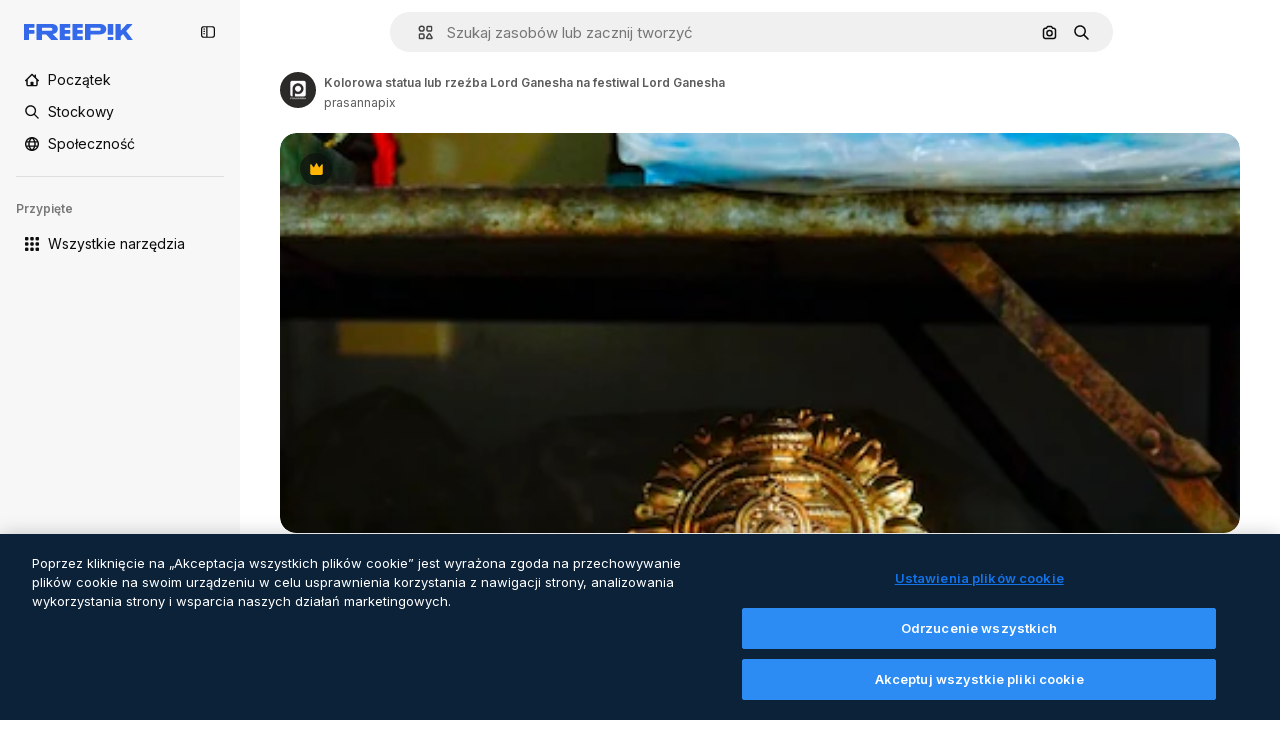

--- FILE ---
content_type: text/javascript
request_url: https://static.cdnpk.net/_next/static/chunks/5309.c31b140139da6502.js
body_size: 10089
content:
!function(){try{var e="undefined"!=typeof window?window:"undefined"!=typeof global?global:"undefined"!=typeof self?self:{},t=(new e.Error).stack;t&&(e._sentryDebugIds=e._sentryDebugIds||{},e._sentryDebugIds[t]="c34760da-3330-4bc7-a9fa-42890fff7e1f",e._sentryDebugIdIdentifier="sentry-dbid-c34760da-3330-4bc7-a9fa-42890fff7e1f")}catch(e){}}();"use strict";(self.webpackChunk_N_E=self.webpackChunk_N_E||[]).push([[5309],{26013:function(e,t,r){r.d(t,{Nb:function(){return o},YS:function(){return n.YS},aD:function(){return n.aD},tw:function(){return a},xr:function(){return i}});var n=r(11031);let o="$rounded-[8px] $shadow-[0_0_60px_rgba(34,_34,_34,_0.25)] $bg-surface-0 dark:bg-surface-1 $z-[2] $overflow-hidden $flex $flex-col",a="$bg-transparent hover:$bg-surface-2 $px-[20px] $py-[10px] $cursor-pointer $sprinkles-text-xs $text-surface-foreground-2 $flex $gap-[10px] $items-center outline-none",i="$text-white dark:text-surface-1"},11031:function(e,t,r){r.d(t,{Mw:function(){return l},VX:function(){return o},YS:function(){return a},aD:function(){return u}});var n=r(57291);let o=10,a=(0,n.j)("absolute right-4 top-4 flex flex-col gap-2 transition-all",{variants:{calculating:{true:"opacity-0",false:""}},defaultVariants:{calculating:!1}}),i="flex justify-center items-center rounded-full size-10 shadow-[0_0_60px_rgba(34,_34,_34,_0.25)] bg-surface-0 hover:bg-surface-3 text-surface-foreground-0",u=(0,n.cx)(i,"size-10 rounded-full"),l=(0,n.cx)(i,"size-[35px] rounded-full")},63123:function(e,t,r){r.d(t,{CC:function(){return o},KW:function(){return i},NG:function(){return n},jN:function(){return a}});let n=124,o=180,a=140,i=160},70870:function(e,t,r){r.d(t,{n:function(){return a}});var n=r(2209),o=r(52983);let a=e=>{let[t,r]=(0,o.useState)({height:null,width:null}),a=(0,o.useCallback)(()=>{let t=null==e?void 0:e.current;if(!t)return;let{width:n,height:o}=t.getBoundingClientRect();r({width:n,height:o})},[e]),i=(0,n.y)(a,500);return(0,o.useEffect)(()=>{a();let t=null==e?void 0:e.current,r=new ResizeObserver(i);return t&&r.observe(t),()=>{t&&r.unobserve(t)}},[i,a,e]),t}},29085:function(e,t,r){r.d(t,{Q:function(){return n}});let n=(0,r(52983).createContext)(null)},20339:function(e,t,r){r.d(t,{l:function(){return u}});var n=r(97458),o=r(65122),a=r(52983),i=r(29085);let u=e=>{let{children:t,thumbnailHeight:r}=e,[u,l]=(0,a.useState)(!1),s=(0,o.e)(),c=(0,a.useCallback)(()=>{s||r<90||l(!0)},[s,r]),d=(0,a.useCallback)(()=>{l(!1)},[]),f=(0,a.useMemo)(()=>({attributionEnabled:u,showAttribution:c,hideAttribution:d,thumbnailHeight:r}),[u,d,c,r]);return(0,a.useEffect)(()=>{u&&setTimeout(()=>{d()},15e3)},[u,d]),(0,n.jsx)(i.Q.Provider,{value:f,children:t})}},50987:function(e,t,r){r.d(t,{J:function(){return a}});var n=r(52983),o=r(29085);let a=()=>{let e=(0,n.useContext)(o.Q);if(null===e)throw Error("useAttributionThumbnailState must be used within a AttributionThumbnailContext");return e}},52294:function(e,t,r){r.d(t,{N:function(){return s}});var n=r(97458),o=r(770),a=r(9249),i=r(24985),u=r(10893),l=r(59470);let s=()=>{let{t:e}=(0,u.$G)("common");return(0,n.jsxs)("span",{className:l.q,children:[(0,n.jsx)(a.T,{children:e("generatedByAI")}),(0,n.jsx)(o.J,{as:i.Z,size:"sm",className:"$text-white"})]})}},4784:function(e,t,r){r.d(t,{s:function(){return c}});var n=r(97458),o=r(86101),a=r(770),i=r(9249),u=r(92336),l=r(10893),s=r(70654);let c=()=>{let{t:e}=(0,l.$G)("detail");return(0,n.jsx)(o.u,{side:"bottom",trigger:(0,n.jsxs)("span",{className:s.z7,children:[(0,n.jsx)(i.T,{children:"Premium"}),(0,n.jsx)(a.J,{as:u.Z,size:"base",className:"text-white"})]}),backgroundColor:"grayEbony",colorText:"white",zIndex:2,hideOnLeaveHover:!0,className:s.Db,arrowClassName:s.Ri,defaultPadding:!1,children:e("checkedCrownTooltip")})}},70654:function(e,t,r){r.d(t,{Db:function(){return o},Ri:function(){return a},z7:function(){return n}});let n="flex size-[29px] items-center justify-center rounded-full",o="max-w-[200px] p-2 text-center",a="text-surface-foreground-0"},41776:function(e,t,r){r.d(t,{w:function(){return b}});var n=r(97458),o=r(86101),a=r(54455),i=r(770),u=r(9249),l=r(83273),s=r(10893),c=r(49558),d=r(52983),f=r(65724);let m=e=>{let{children:t,location:r,category:o,action:a,urlParams:i,className:u,onButtonClick:l=()=>void 0,resourceData:s,modalType:m="premiumContent"}=e,v=(0,f.W)(),b=(0,d.useMemo)(()=>({category:o,location:r,action:a,resource_id:s.id}),[a,o,s.id,r]),[g,p]=(0,c.n9)(b);return(0,d.useEffect)(()=>{g()},[g]),(0,n.jsx)("button",{className:u,onClick:()=>{l(),p(),v({checkoutQueryParams:i,modalType:m,resourceData:s,origin:r})},children:t})};var v=r(70654);let b=e=>{let{resource:t,urlParams:r,category:c}=e,{t:d}=(0,s.$G)(["common","detail"]),f=(0,a.E)(),b=(0,n.jsxs)("span",{className:v.z7,"data-cy":"search-results-crown",children:[(0,n.jsx)(u.T,{children:"Premium"}),(0,n.jsx)(i.J,{as:l.Z,size:"sm",className:"$text-yellowPremium"})]});return(0,n.jsxs)(o.u,{side:"bottom",trigger:b,backgroundColor:"grayEbony",colorText:"white",zIndex:2,className:v.Db,defaultPadding:!1,arrowClassName:v.Ri,children:[d("detail:premiumCrownTooltip")," ",(0,n.jsx)(m,{className:"$text-yellowSin inline-flex text-sm font-semibold",location:"thumbnail",urlParams:r,category:c,action:f?"upgrade":"get_plan",resourceData:t,children:d(f?"common:upgrade":"common:goPremium")})]})}},59470:function(e,t,r){r.d(t,{q:function(){return n}});let n="flex size-8 items-center justify-center rounded-full bg-overlay-dialog"},1070:function(e,t,r){r.d(t,{h:function(){return o}});var n=r(52983);let o=e=>{let{containerRef:t,isOpen:r,onClose:o}=e;(0,n.useEffect)(()=>{let e=null==t?void 0:t.current;if(e&&r)return e.addEventListener("mouseleave",o),()=>{e.removeEventListener("mouseleave",o)}},[t,o,r])}},3999:function(e,t,r){r.d(t,{u:function(){return a}});var n=r(80847),o=r(73527);let a=e=>{let{previewUrl:t,additionalParams:r={}}=e,a=(0,o.f)(),i={...r,...a?{w:"740",q:"80"}:{q:"80"}};return(0,n.o)(t,i)}},18666:function(e,t,r){r.d(t,{B:function(){return m}});var n=r(97458),o=r(86101),a=r(23113),i=r(79235),u=r(97374),l=r(770),s=r(9249),c=r(44854),d=r(10893),f=r(1703);let m=e=>{let{id:t,name:r,type:m,buttonClassName:v,labelClassName:b,preview:g,inThumbnail:p=!1,showLabel:h=!1,tooltipProps:x={},trigger:w,as:y}=e,{t:j}=(0,d.$G)("detailCommon"),_=(0,i.nD)(),C=(0,a.a)("lgMax"),E=(0,f.E)({id:t,name:r,type:m,preview:g,inThumbnail:p}),k=j("viewSimilar");if(w)return(0,n.jsx)(u.fC,{onClick:E,children:w});let N=(0,n.jsxs)(null!=y?y:"button",{...y?{dataCy:"view-similar-button"}:{"data-cy":"view-similar-button"},className:v,onClick:E,children:[(0,n.jsx)(s.T,{children:k}),(0,n.jsx)(l.J,{as:c.Z,size:"base"}),h&&(0,n.jsx)("span",{className:b,children:k})]});return C||h?N:(0,n.jsx)(o.u,{...x,trigger:(0,n.jsx)("div",{children:N}),triggerAsChild:!0,hideOnLeaveHover:!0,container:_.current,children:k})}},1703:function(e,t,r){r.d(t,{E:function(){return u}});var n=r(9036),o=r(73701),a=r(12533),i=r(2983);let u=e=>{let{id:t,name:r,type:u,preview:{width:l,height:s,url:c},inThumbnail:d=!1}=e,f=(0,a.z)(c,l,s),m=(0,o.Z)(),v=(0,n.fD)({event_name:d?"similar_images_thumbnail":"similar_images",file_id:t.toString(),file_name:r,content_group2:u,search_logic_applied:"similar_images"});return async e=>{e.preventDefault(),e.stopPropagation(),(0,i.B)(u,"view_similar"),v(),m(),await f({type:u,discoverSimilarResourceId:t})}}},38012:function(e,t,r){r.d(t,{p:function(){return n}});let n=(0,r(57291).cx)("focus:bg-surface-0/30 pointer-events-auto flex h-10 cursor-pointer items-center justify-center gap-2 rounded-full bg-surface-0 text-xs font-semibold text-surface-foreground-0 hover:bg-surface-3")},17722:function(e,t,r){r.d(t,{B:function(){return i}});var n=r(97458),o=r(86101),a=r(10893);let i=e=>{let{blockStatus:t=!1,children:r,align:i,container:u,side:l="top"}=e,{t:s}=(0,a.$G)(["common","funnelModal"]);return(0,n.jsx)(o.u,{trigger:r,showTooltip:!!t,colorText:"white",backgroundColor:"grayOxford",rounded:!0,align:i,container:u,side:l,children:s("resource"===t?"common:handlePremiumResourceEnterprise":"funnelModal:contactWithAdminTitle")})}},53003:function(e,t,r){r.d(t,{c:function(){return b}});var n=r(97458),o=r(62758),a=r(33523),i=r(58058),u=r.n(i),l=r(10893),s=r(52983),c=r(37930),d=r(61462),f=r(93682),m=r(68464);let v=(0,s.memo)(e=>{let{item:t,categoryGAEvent:r,fromElement:o}=e,[i,u]=(0,s.useState)(!1),l=(0,s.useRef)(null),d=(0,s.useRef)(!1),m=(0,s.useMemo)(()=>{let e=t.preview.width/t.preview.height;return f.w*e},[t.preview.width,t.preview.height]);return(0,s.useEffect)(()=>{let e=new IntersectionObserver(e=>{let[t]=e;t.isIntersecting&&!d.current&&(d.current=!0,u(!0))},{root:null,rootMargin:"0px 50px",threshold:.1}),t=l.current;return t&&e.observe(t),()=>{t&&e.unobserve(t),e.disconnect()}},[]),(0,n.jsx)("div",{ref:l,children:i?(0,n.jsx)(c.RelatedThumbnail,{item:t,categoryGAEvent:r,fromElement:o}):(0,n.jsx)("div",{className:"relative block cursor-pointer overflow-hidden rounded",children:(0,n.jsx)(a.O.Rect,{style:{width:m,height:f.w}})})})});v.displayName="LazyThumbnail";let b=e=>{let{title:t,link:r,url:a,items:i,categoryGAEvent:s,fromElement:c,className:f}=e,{t:b}=(0,l.$G)("common");return i&&0!==i.length?(0,n.jsxs)("div",{"data-testid":"detail-carousel-".concat(t),className:f,children:[(0,n.jsxs)("div",{className:m.zY,children:[(0,n.jsx)("p",{className:m.TN,role:"heading","aria-level":4,children:t}),r&&a&&(0,n.jsx)(u(),{href:a,className:m.p4,children:r})]}),(0,n.jsx)(d.b,{items:i,fromView:"detail",children:(0,n.jsx)(o.z,{arrowPrevAriaLabel:b("previous"),arrowNextAriaLabel:b("next"),children:i.map(e=>(0,n.jsx)(v,{item:e,categoryGAEvent:s,fromElement:c},e.id))})})]}):null}},61890:function(e,t,r){r.r(t),r.d(t,{DetailRelatedCrossSelling:function(){return d}});var n=r(97458),o=r(10893),a=r(53003),i=r(13936);let u={photo:"relatedPhotos",vector:"relatedVectors",psd:"relatedPSD",template:"relatedTemplates"},l={photo:"youMightAlsoLikePhotos",vector:"youMightAlsoLikeVectors",psd:"youMightAlsoLikePSD"},s={photo:"cross_selling__photo",vector:"cross_selling__vector",psd:"cross_selling__psd",template:"cross_selling__template"},c={photo:"related-cross-sell-photo",vector:"related-cross-sell-vector",psd:"related-cross-sell-psd",template:"related-cross-sell-template"},d=e=>{var t,r,d;let{crossSellType:f,order:m,items:v,type:b,id:g,className:p}=e,{t:h}=(0,o.$G)("detailCommon"),x=null!==(t=c[f])&&void 0!==t?t:"";if((0,i.U)({resourceId:g,relatedSection:x,resourcesIds:null!==(r=null==v?void 0:v.map(e=>{let{id:t}=e;return t}))&&void 0!==r?r:[],type:b,order:m}),!v)return null;let w=b===f?l:u;return(0,n.jsx)(a.c,{title:h(null!==(d=w[f])&&void 0!==d?d:""),items:v,categoryGAEvent:x,fromElement:s[f],className:p})}},13936:function(e,t,r){r.d(t,{U:function(){return l}});var n=r(29456),o=r(52983),a=r(35576),i=r(7009);let u=e=>{let{resourceId:t,relatedSection:r,resourcesIds:n,type:o,walletIdParam:i,order:u=0}=e,l=n.join("&"),s="send&event&detail&".concat(t,"&").concat(o,"&").concat(r,"&").concat(u,"&").concat(l).concat(i);(0,a.OA)(s)},l=e=>{let{resourceId:t,relatedSection:r,resourcesIds:a,type:l,order:s}=e,c=(0,i.J)(),d=(0,n.H)(),[f,m]=(0,o.useState)(!1);(0,o.useEffect)(()=>{a.length&&d&&!f&&(u({resourceId:t,relatedSection:r,resourcesIds:a,type:l,walletIdParam:c,order:s}),m(!0))},[t,r,a,l,c,d,f,s])}},63081:function(e,t,r){r.d(t,{Bm:function(){return a},Ej:function(){return o}});var n=r(7858);let o="resource_detail",a=[o,"freepik_web_download_limit"];Object.values(n.a2)},80751:function(e,t,r){r.d(t,{H:function(){return i}});var n=r(2394),o=r(52983),a=r(27310);let i=()=>{let e=(0,n.E)(),t=(0,a.C)();return(0,o.useCallback)(r=>{let{tool:n,canUserDownloadResource:o}=r,a=t(n),i=!a&&e,u=!o&&e,l=!1;return i?l="tool":u&&(l="resource"),{canUseTool:a,blockStatus:l}},[t,e])}},93898:function(e,t,r){r.d(t,{B:function(){return n}});let n=(0,r(52983).createContext)({})},80847:function(e,t,r){r.d(t,{o:function(){return m}});let n={anonymous:"anonymous",premium:"payment"};var o=r(2606),a=r(68147),i=r(91394),u=r(56106),l=r(96986),s=r(52983),c=r(70730),d=r(80144);let f={premium:"P",nonPremium:"R"},m=(e,t)=>{let r=(0,l.P)(),m=(0,i.d)(),v=(0,a.I)(),b=(0,u.H)(),g=(0,o.A)(),p=(0,c.I)(),{searchTrackingCode:h}=(0,d.i)(),x=(0,s.useMemo)(()=>{let e=new URLSearchParams;if(r&&r.userType!==n.anonymous&&r.userId){let t=f[r.userType===n.premium?"premium":"nonPremium"];e.append("uid","".concat(t).concat(r.userId))}else if(g&&m){let t=f[b?"premium":"nonPremium"];e.append("uid","".concat(t).concat(v))}return p&&e.append("ga",p),h&&e.append("semt",h),t&&Object.keys(t).forEach(r=>e.append(r,t[r])),e.toString()},[t,p,g,m,b,h,v,r]);return"".concat(e).concat(x?"?".concat(x):"")}},80144:function(e,t,r){r.d(t,{i:function(){return a}});var n=r(52983),o=r(93898);let a=()=>(0,n.useContext)(o.B)},35103:function(e,t,r){r.d(t,{O:function(){return a}});var n=r(2394),o=r(65122);let a=e=>{let t=(0,o.e)(),r=(0,n.E)();return!(!e||t)&&!!r&&"resource"}},73527:function(e,t,r){r.d(t,{f:function(){return a}});var n=r(78510);let o=["icon","font"],a=()=>{let e=(0,n.Jn)("type");return!(e&&o.includes(e))}},36244:function(e,t,r){r.d(t,{G:function(){return a}});var n=r(51780),o=r(95733);let a=()=>{let{query:e}=(0,n.useRouter)();return(0,o.E)()?Number(e.item_id):void 0}},95733:function(e,t,r){r.d(t,{E:function(){return o}});var n=r(51780);let o=()=>{let{query:e}=(0,n.useRouter)();return!!e.item_id&&!isNaN(Number(e.item_id))&&Number(e.item_id)>0}},47152:function(e,t,r){r.d(t,{T:function(){return i},U:function(){return u}});var n=r(97458),o=r(52983);let a=(0,o.createContext)({isCollapsed:null}),i=e=>{let{isCollapsed:t,children:r}=e,i=(0,o.useMemo)(()=>({isCollapsed:t}),[t]);return(0,n.jsx)(a.Provider,{value:i,children:r})},u=()=>(0,o.useContext)(a)},61462:function(e,t,r){r.d(t,{b:function(){return a}});var n=r(97458),o=r(40409);let a=e=>{let{children:t,...r}=e;return(0,n.jsx)(o.t.Provider,{value:r,children:t})}},41581:function(e,t,r){r.d(t,{t:function(){return a}});var n=r(52983),o=r(55408);let a=(e,t)=>(0,n.useCallback)(()=>{let r="send&event&image-error&".concat(e,"&").concat(t);(0,o.O)(r)},[e,t])},3223:function(e,t,r){r.d(t,{z:function(){return i}});var n=r(52983),o=r(80144);let a={ai:"regular",photo:"regular",vector:"regular",psd:"regular",icon:"icon",template:"template",mockup:"mockup",video:"video","3d":"3d"},i=e=>{let{id:t,type:r,premium:i,position:u}=e,{vertical:l,addEventTrackerToQueue:s}=(0,o.i)();return(0,n.useCallback)(()=>{var e;let n={item_id:t.toString(),is_premium_item:i?"1":"0",position:u.toString(),item_supertype:null!==(e=a[r])&&void 0!==e?e:r,vertical:null!=l?l:r};null==s||s(n)},[s,t,u,i,r,l])}},72570:function(e,t,r){r.d(t,{_:function(){return a}});var n=r(52983);let o=n.useLayoutEffect,a=e=>{let[t,r]=(0,n.useState)(!e),a=(0,n.useRef)(e);o(()=>{a.current!==e&&(a.current=e,r(!0))},[e]);let i=(0,n.useCallback)(()=>r(!1),[]);return(0,n.useMemo)(()=>({isLoading:t,loaded:i}),[t,i])}},25350:function(e,t,r){r.d(t,{z:function(){return l}});var n=r(97458),o=r(97374),a=r(52983),i=r(40197);let u=(0,r(57291).j)(["flex items-center justify-center gap-2 rounded font-medium transition duration-150 ease-in-out","disabled:cursor-not-allowed disabled:opacity-50","disabled:aria-pressed:cursor-default disabled:aria-pressed:opacity-100","focus-visible:outline focus-visible:outline-2 focus-visible:outline-offset-2 focus-visible:outline-surface-border-alpha-1","active:outline-none","text-nowrap"],{variants:{size:{sm:"h-8 px-4 text-xs",md:"h-10 px-4 text-sm",lg:"h-12 px-6 text-base"},shape:{rectangle:"rounded-lg",rounded:"rounded-full"},variant:{primary:["bg-primary-0 text-primary-foreground-0 aria-pressed:bg-primary-2","hover:bg-primary-1 disabled:hover:bg-primary-0","active:bg-primary-2 disabled:active:bg-primary-0"],secondary:["bg-secondary-0 text-secondary-foreground-0 aria-pressed:bg-secondary-2","hover:bg-secondary-1 disabled:hover:bg-secondary-0","active:bg-secondary-2 disabled:active:bg-secondary-0"],tertiary:["bg-default-0 text-default-foreground-0 aria-pressed:bg-default-2","hover:bg-default-1 disabled:hover:bg-default-0","active:bg-default-2 disabled:active:bg-default-0"],outline:["border border-outline-border-0 bg-outline-0 text-outline-foreground-0 aria-pressed:bg-outline-1","hover:border-outline-border-1 hover:bg-outline-0 disabled:hover:border-outline-border-0","active:border-outline-border-2 active:bg-outline-1 disabled:active:border-outline-border-0 disabled:active:bg-outline-0"],default:["bg-surface-0 text-default-foreground-0 aria-pressed:bg-surface-2","hover:bg-surface-1 disabled:hover:bg-surface-0","active:bg-surface-3 disabled:active:bg-surface-0"],ghost:["bg-ghost-0 text-ghost-foreground-0 aria-pressed:bg-ghost-2","hover:bg-ghost-1 disabled:hover:bg-ghost-0","active:bg-ghost-2 disabled:active:bg-ghost-0"],premium:["bg-premium-0 text-premium-foreground-0 aria-pressed:bg-premium-2","hover:bg-premium-1 disabled:hover:bg-premium-0","active:bg-premium-2 disabled:active:bg-premium-0"],destructive:["bg-destructive-0 text-destructive-foreground-0 aria-pressed:bg-destructive-1","hover:bg-destructive-1 disabled:hover:bg-destructive-0","active:bg-destructive-1 disabled:active:bg-destructive-0"],custom:null}},defaultVariants:{variant:"primary",size:"md",shape:"rectangle"}}),l=(0,a.forwardRef)(function(e,t){let{className:r,variant:a,size:l,shape:s,asChild:c=!1,...d}=e,f=c?o.g7:"button";return(0,n.jsx)(f,{ref:t,className:(0,i.m6)(u({variant:a,size:l,shape:s}),r),...d})})},44022:function(e,t,r){r.d(t,{h:function(){return l}});var n=r(97458),o=r(97374),a=r(52983),i=r(40197);let u=(0,r(57291).j)(["inline-flex items-center justify-center rounded font-semibold transition duration-150 ease-in-out","disabled:cursor-not-allowed disabled:opacity-50","disabled:aria-pressed:cursor-default disabled:aria-pressed:opacity-100","focus-visible:outline focus-visible:outline-2 focus-visible:outline-offset-2 focus-visible:outline-surface-border-alpha-1","active:outline-none"],{variants:{size:{"2xs":"size-4 text-2xs",xs:"size-6 text-2xs",sm:"size-8 text-xs",md:"size-10 text-sm",lg:"size-12 text-base"},shape:{rectangle:"rounded",rounded:"rounded-full",square:"rounded-lg"},variant:{primary:["bg-primary-0 text-primary-foreground-0 aria-pressed:bg-primary-2 hover:enabled:bg-primary-1 active:enabled:bg-primary-2"],secondary:["bg-secondary-0 text-secondary-foreground-0 aria-pressed:bg-secondary-2 hover:enabled:bg-secondary-1 active:enabled:bg-secondary-2"],tertiary:["bg-default-0 text-default-foreground-0 aria-pressed:bg-default-2 hover:enabled:bg-default-1 active:enabled:bg-default-2"],outline:["border border-outline-border-0 bg-outline-0 text-outline-foreground-0 aria-pressed:bg-outline-1 hover:enabled:border-outline-border-1 active:enabled:border-outline-border-2 active:enabled:bg-outline-1"],default:["bg-surface-0 text-default-foreground-0 aria-pressed:bg-surface-2 hover:enabled:bg-surface-1 active:enabled:bg-surface-3"],ghost:["bg-ghost-0 text-ghost-foreground-0 aria-pressed:bg-ghost-2 hover:enabled:bg-ghost-1 active:enabled:bg-ghost-2"],premium:["bg-premium-0 text-premium-foreground-0 aria-pressed:bg-premium-2 hover:enabled:bg-premium-1 active:enabled:bg-premium-2"],destructive:["bg-destructive-0 text-destructive-foreground-0 aria-pressed:bg-destructive-1 hover:enabled:bg-destructive-1 active:enabled:bg-destructive-1"]}},defaultVariants:{variant:"primary",size:"md",shape:"rectangle"}}),l=(0,a.forwardRef)(function(e,t){let{className:r,variant:a,size:l,shape:s,icon:c,asChild:d=!1,children:f,...m}=e,v=d?o.g7:"button";return(0,n.jsxs)(v,{ref:t,className:(0,i.m6)(u({variant:a,size:l,shape:s}),r),...m,children:[c,f]})})},30088:function(e,t,r){var n=r(97458);t.Z=e=>(0,n.jsxs)("svg",{xmlns:"http://www.w3.org/2000/svg",width:16,height:16,viewBox:"0 0 16 16","aria-hidden":!0,...e,children:[(0,n.jsx)("path",{d:"m14.36 5.19 1.19-.53a.733.733 0 0 0 0-1.34l-1.19-.53a.7.7 0 0 1-.37-.37l-.53-1.19a.733.733 0 0 0-1.34 0l-.53 1.19c-.07.17-.21.3-.37.37l-1.19.53a.733.733 0 0 0 0 1.34l1.19.53c.17.07.3.21.37.37l.53 1.19c.26.58 1.08.58 1.34 0l.53-1.19c.07-.17.21-.3.37-.37"}),(0,n.jsx)("path",{d:"M14.37 11.27c0 .27-.22.49-.49.49H7.99c-.15 0-.3.04-.43.12l-2.69 1.67v-.98c0-.45-.36-.81-.81-.81H2.11a.49.49 0 0 1-.49-.49V2.91c0-.27.22-.49.49-.49h5.48c.45 0 .81-.36.81-.81S8.04.8 7.59.8H2.11C.95.8 0 1.75 0 2.91v8.36c0 1.17.95 2.11 2.11 2.11h1.14v1.63a.81.81 0 0 0 .82.81c.15 0 .3-.04.43-.12l3.74-2.32h5.65c1.17 0 2.11-.95 2.11-2.11V9.12c0-.45-.36-.81-.81-.81s-.81.36-.81.81v2.15z"})]})},11569:function(e,t,r){var n=r(97458);t.Z=e=>(0,n.jsx)("svg",{xmlns:"http://www.w3.org/2000/svg",viewBox:"0 0 512 512",width:16,height:16,"aria-hidden":!0,...e,children:(0,n.jsx)("path",{d:"M492.9 11.3c-18.4-14.8-43.4-15.1-62.3-.9-40.3 30.6-87.2 74.5-132 123.8-39.8 43.7-74.1 87.3-97.9 124.2-1.2 0-2.3-.1-3.5-.1-36.4 0-67.3 14.7-92 43.7-19.4 22.7-31.5 50.5-40.4 70.7-3.8 8.6-7.3 16.7-10.2 21.5-18.7 31.2-34.6 38-36.2 38.7-9.5 2.6-16.6 10.6-18.1 20.4a25.1 25.1 0 0 0 12.2 25.4C14.9 480 71.4 512 167 512h20c33.4 0 67.5-13.1 93.6-36 28-24.6 43.4-56.8 43.4-90.8 0-8.5-.9-16.9-2.5-25C390.5 277 469 155.4 507.3 71.9c9.8-21.5 4-45.8-14.4-60.6M247.6 438.4c-17.1 15-39.2 23.6-60.6 23.6h-20c-38.3 0-69.2-5.9-91.2-12.1 7-7.9 14.3-17.7 21.7-30 4.5-7.4 8.4-16.5 13.1-27.1 20.3-46.2 40.8-84.5 86.7-84.5 42.4 0 76.8 34.5 76.8 76.8-.1 19.4-9.5 38.3-26.5 53.3m4.8-167.4c9.3-13.5 19.7-27.6 31.1-42 20.3 5 37.7 18.2 48.2 36.3-11.1 15.2-22.1 29.9-33 43.7-12.2-16-28.1-29.1-46.3-38M461.8 51c-22 48-59.2 111.1-99.8 171-12.2-14.4-27.4-26-44.6-33.8C363 135.9 415.9 84.4 460.9 50.3c.2-.1.3-.2.4-.3.3.1.6.4.7.6-.1.1-.1.3-.2.4"})})},9382:function(e,t,r){var n=r(97458);t.Z=e=>(0,n.jsx)("svg",{xmlns:"http://www.w3.org/2000/svg",width:16,height:16,viewBox:"0 0 14 14","aria-hidden":!0,...e,children:(0,n.jsx)("path",{d:"M11.43 1.066H7.684L7.682.684a.683.683 0 1 0-1.367 0l.001.382H2.57c-.829 0-1.504.675-1.504 1.504v8.86c0 .829.675 1.504 1.504 1.504h3.746v.382a.684.684 0 1 0 1.368 0v-.382h3.746c.829 0 1.504-.675 1.504-1.504V2.57c0-.829-.675-1.504-1.504-1.504m-8.86 10.5a.137.137 0 0 1-.136-.136V9.27h2.27V7h-2.27V4.703h2.27v-2.27h1.612V4.73H4.73V7h1.586v2.297H4.73v2.27zm8.996-.136a.137.137 0 0 1-.136.136H7.684V2.434h3.746c.075 0 .136.06.136.136z"})})},27488:function(e,t,r){var n=r(97458);t.Z=e=>(0,n.jsx)("svg",{xmlns:"http://www.w3.org/2000/svg",viewBox:"0 0 24 24",width:16,height:16,"aria-hidden":!0,...e,children:(0,n.jsx)("path",{d:"M19.802 3.414 18.7.914c-.538-1.219-2.269-1.219-2.806 0l-1.102 2.5a1.53 1.53 0 0 1-.784.784l-2.5 1.102c-1.22.538-1.22 2.269 0 2.806l2.5 1.102c.35.154.63.434.784.784l1.102 2.5c.537 1.22 2.268 1.22 2.806 0l1.102-2.5c.154-.35.434-.63.784-.784l2.5-1.102c1.219-.537 1.219-2.268 0-2.806l-2.5-1.102a1.53 1.53 0 0 1-.784-.784M5.442 9.52l.74 1.678c.103.235.291.423.526.527l1.677.74c.82.36.82 1.522 0 1.883l-1.677.74a1.03 1.03 0 0 0-.527.526l-.74 1.678c-.36.819-1.522.819-1.883 0l-.74-1.678a1.03 1.03 0 0 0-.526-.526l-1.678-.74c-.819-.36-.819-1.523 0-1.884l1.678-.74c.235-.103.423-.291.526-.526l.74-1.678c.36-.818 1.523-.818 1.884 0m8.925 7.574.608 1.382c.086.193.24.348.434.433l1.382.61a.848.848 0 0 1 0 1.55l-1.382.61a.85.85 0 0 0-.434.433l-.608 1.381a.848.848 0 0 1-1.551 0l-.61-1.381a.85.85 0 0 0-.433-.434l-1.381-.609a.848.848 0 0 1 0-1.55l1.381-.61a.85.85 0 0 0 .434-.433l.609-1.382a.848.848 0 0 1 1.55 0z"})})},44854:function(e,t,r){var n=r(97458);t.Z=e=>(0,n.jsxs)("svg",{xmlns:"http://www.w3.org/2000/svg","data-name":"Capa 1",viewBox:"0 0 23.99 24.38",width:16,height:16,"aria-hidden":!0,...e,children:[(0,n.jsx)("path",{d:"M22.82 14.89c-.65 0-1.17.52-1.17 1.17v4.33c0 .9-.74 1.64-1.64 1.64H3.98c-.44 0-.85-.17-1.16-.48s-.48-.72-.48-1.16l.02-16.03c0-.9.74-1.64 1.64-1.64h4.21c.65 0 1.17-.52 1.17-1.17S8.86.38 8.21.38H4C1.8.38.02 2.16.02 4.36L0 20.39c0 1.07.41 2.07 1.17 2.82.75.75 1.75 1.17 2.82 1.17h16.02c2.2 0 3.98-1.79 3.98-3.98v-4.33c0-.65-.52-1.17-1.17-1.17Z"}),(0,n.jsx)("path",{d:"M5.03 19.16c-.45 0-.7-.5-.4-.82l3.38-3.69c.22-.24.63-.23.83.03l1.66 2.1 3.6-3.93c.31-.34.88-.32 1.16.04l4.09 5.17c.36.46.01 1.11-.6 1.11H5.03ZM23.67 10.84l-2.1-2.1c1.63-2.46 1.07-5.81-1.32-7.61a5.61 5.61 0 0 0-7.88 1.14 5.55 5.55 0 0 0-1.06 4.17c.21 1.48.99 2.8 2.2 3.7a5.68 5.68 0 0 0 6.47.19l2.1 2.1c.22.21.5.32.79.32s.58-.11.8-.32c.43-.44.43-1.15 0-1.59m-3.04-5.19c0 2.06-1.68 3.74-3.74 3.74a3.74 3.74 0 0 1 0-7.48c2.06 0 3.74 1.68 3.74 3.74"})]})},62758:function(e,t,r){r.d(t,{z:function(){return u}});var n=r(97458),o=r(95109),a=r(18503),i=r(78364);let u=e=>{let{children:t,listClassName:r,draggableClassName:u,nextNavigationButtonEffect:l,arrowPrevAriaLabel:s,arrowNextAriaLabel:c}=e;return(0,n.jsx)("div",{className:(0,i.W)("$static xl:$relative $w-full","$static xl:$absolute $w-full"),children:(0,n.jsx)(o.DraggableNavigation,{style:"resources",className:u,nextNavigationButtonEffect:l,arrowDataCy:"home-hero-carrousel-arrow","aria-label":"Home carousel navigation",arrowPrevAriaLabel:s,arrowNextAriaLabel:c,children:(0,n.jsx)("ul",{className:(0,a.m)("$flex","$gap-20",r),children:t.map(e=>(0,n.jsx)("li",{children:e},e.key))})})})}},54455:function(e,t,r){r.d(t,{E:function(){return o}});var n=r(8147);let o=()=>{let e=(0,n.H)();return!!(null==e?void 0:e.profile.hasSubscriptions)}},27793:function(e,t,r){r.d(t,{J:function(){return a}});var n=r(25983),o=r(50281);let a=()=>{let e=(0,o.A)(),t=(0,n.aw)(),r=(0,n.ZK)();return{loginUrl:"".concat("es"===r?"https://www.freepik.es/log-in":"https://www.freepik.com/log-in","?").concat(t),setLoginCookies:e}}},2209:function(e,t,r){r.d(t,{y:function(){return o}});var n=r(52983);let o=(e,t)=>{let r=(0,n.useRef)();return(0,n.useCallback)(function(){for(var n=arguments.length,o=Array(n),a=0;a<n;a++)o[a]=arguments[a];clearTimeout(r.current),r.current=setTimeout(()=>{clearTimeout(r.current),e(...o)},t)},[e,t])}},46700:function(e,t,r){r.d(t,{V:function(){return a}});var n=r(52983),o=r(43186);let a=()=>{let e=(0,o.J)();return(0,n.useCallback)((t,r)=>{let n=document.createElement("a");n.style.display="none",n.href=t,r&&(n.download=r),void 0===n.download&&n.setAttribute("target","_blank"),document.body.appendChild(n),n.click(),setTimeout(function(){document.body.removeChild(n),e(),URL.revokeObjectURL(t)},200)},[e])}},94390:function(e,t,r){r.d(t,{D:function(){return n.h},Z:function(){return n.h}});var n=r(5934)},57164:function(e,t,r){r.d(t,{gm:function(){return a}});var n=r(52983);let o=(0,n.createContext)(void 0);function a(e){let t=(0,n.useContext)(o);return e||t||"ltr"}},22092:function(e,t,r){r.d(t,{Pc:function(){return y},ck:function(){return z},fC:function(){return T}});var n=r(13491),o=r(52983),a=r(12527),i=r(88957),u=r(81213),l=r(62331),s=r(74009),c=r(37956),d=r(91109),f=r(23196),m=r(57164);let v="rovingFocusGroup.onEntryFocus",b={bubbles:!1,cancelable:!0},g="RovingFocusGroup",[p,h,x]=(0,i.B)(g),[w,y]=(0,l.b)(g,[x]),[j,_]=w(g),C=(0,o.forwardRef)((e,t)=>(0,o.createElement)(p.Provider,{scope:e.__scopeRovingFocusGroup},(0,o.createElement)(p.Slot,{scope:e.__scopeRovingFocusGroup},(0,o.createElement)(E,(0,n.Z)({},e,{ref:t}))))),E=(0,o.forwardRef)((e,t)=>{let{__scopeRovingFocusGroup:r,orientation:i,loop:l=!1,dir:s,currentTabStopId:g,defaultCurrentTabStopId:p,onCurrentTabStopIdChange:x,onEntryFocus:w,...y}=e,_=(0,o.useRef)(null),C=(0,u.e)(t,_),E=(0,m.gm)(s),[k=null,N]=(0,f.T)({prop:g,defaultProp:p,onChange:x}),[T,z]=(0,o.useState)(!1),I=(0,d.W)(w),S=h(r),$=(0,o.useRef)(!1),[M,A]=(0,o.useState)(0);return(0,o.useEffect)(()=>{let e=_.current;if(e)return e.addEventListener(v,I),()=>e.removeEventListener(v,I)},[I]),(0,o.createElement)(j,{scope:r,orientation:i,dir:E,loop:l,currentTabStopId:k,onItemFocus:(0,o.useCallback)(e=>N(e),[N]),onItemShiftTab:(0,o.useCallback)(()=>z(!0),[]),onFocusableItemAdd:(0,o.useCallback)(()=>A(e=>e+1),[]),onFocusableItemRemove:(0,o.useCallback)(()=>A(e=>e-1),[])},(0,o.createElement)(c.WV.div,(0,n.Z)({tabIndex:T||0===M?-1:0,"data-orientation":i},y,{ref:C,style:{outline:"none",...e.style},onMouseDown:(0,a.M)(e.onMouseDown,()=>{$.current=!0}),onFocus:(0,a.M)(e.onFocus,e=>{let t=!$.current;if(e.target===e.currentTarget&&t&&!T){let t=new CustomEvent(v,b);if(e.currentTarget.dispatchEvent(t),!t.defaultPrevented){let e=S().filter(e=>e.focusable);R([e.find(e=>e.active),e.find(e=>e.id===k),...e].filter(Boolean).map(e=>e.ref.current))}}$.current=!1}),onBlur:(0,a.M)(e.onBlur,()=>z(!1))})))}),k=(0,o.forwardRef)((e,t)=>{let{__scopeRovingFocusGroup:r,focusable:i=!0,active:u=!1,tabStopId:l,...d}=e,f=(0,s.M)(),m=l||f,v=_("RovingFocusGroupItem",r),b=v.currentTabStopId===m,g=h(r),{onFocusableItemAdd:x,onFocusableItemRemove:w}=v;return(0,o.useEffect)(()=>{if(i)return x(),()=>w()},[i,x,w]),(0,o.createElement)(p.ItemSlot,{scope:r,id:m,focusable:i,active:u},(0,o.createElement)(c.WV.span,(0,n.Z)({tabIndex:b?0:-1,"data-orientation":v.orientation},d,{ref:t,onMouseDown:(0,a.M)(e.onMouseDown,e=>{i?v.onItemFocus(m):e.preventDefault()}),onFocus:(0,a.M)(e.onFocus,()=>v.onItemFocus(m)),onKeyDown:(0,a.M)(e.onKeyDown,e=>{if("Tab"===e.key&&e.shiftKey){v.onItemShiftTab();return}if(e.target!==e.currentTarget)return;let t=function(e,t,r){var n;let o=(n=e.key,"rtl"!==r?n:"ArrowLeft"===n?"ArrowRight":"ArrowRight"===n?"ArrowLeft":n);if(!("vertical"===t&&["ArrowLeft","ArrowRight"].includes(o))&&!("horizontal"===t&&["ArrowUp","ArrowDown"].includes(o)))return N[o]}(e,v.orientation,v.dir);if(void 0!==t){e.preventDefault();let o=g().filter(e=>e.focusable).map(e=>e.ref.current);if("last"===t)o.reverse();else if("prev"===t||"next"===t){var r,n;"prev"===t&&o.reverse();let a=o.indexOf(e.currentTarget);o=v.loop?(r=o,n=a+1,r.map((e,t)=>r[(n+t)%r.length])):o.slice(a+1)}setTimeout(()=>R(o))}})})))}),N={ArrowLeft:"prev",ArrowUp:"prev",ArrowRight:"next",ArrowDown:"next",PageUp:"first",Home:"first",PageDown:"last",End:"last"};function R(e){let t=document.activeElement;for(let r of e)if(r===t||(r.focus(),document.activeElement!==t))return}let T=C,z=k}}]);